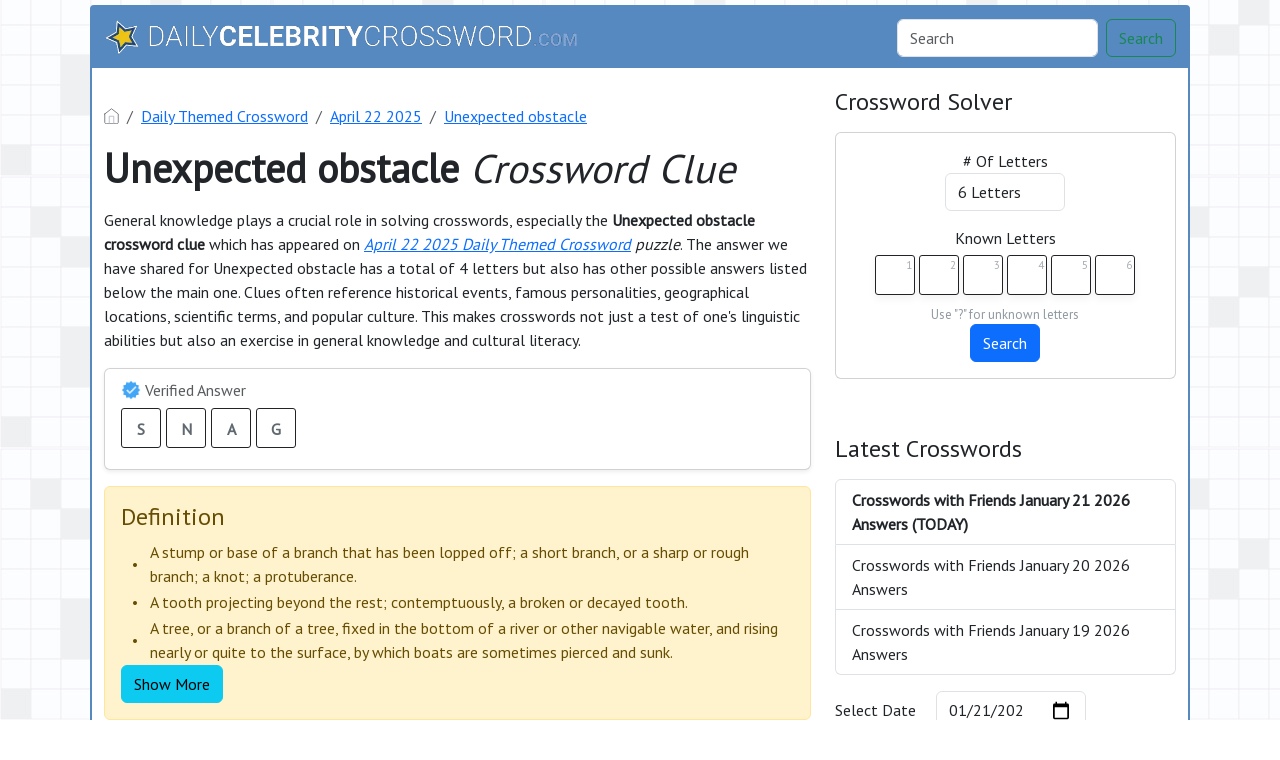

--- FILE ---
content_type: text/html; charset=UTF-8
request_url: https://dailycelebritycrossword.com/unexpected-obstacle.html
body_size: 12346
content:
<!DOCTYPE html><html lang="en"><head><meta charset="UTF-8"/>
<script>var __ezHttpConsent={setByCat:function(src,tagType,attributes,category,force,customSetScriptFn=null){var setScript=function(){if(force||window.ezTcfConsent[category]){if(typeof customSetScriptFn==='function'){customSetScriptFn();}else{var scriptElement=document.createElement(tagType);scriptElement.src=src;attributes.forEach(function(attr){for(var key in attr){if(attr.hasOwnProperty(key)){scriptElement.setAttribute(key,attr[key]);}}});var firstScript=document.getElementsByTagName(tagType)[0];firstScript.parentNode.insertBefore(scriptElement,firstScript);}}};if(force||(window.ezTcfConsent&&window.ezTcfConsent.loaded)){setScript();}else if(typeof getEzConsentData==="function"){getEzConsentData().then(function(ezTcfConsent){if(ezTcfConsent&&ezTcfConsent.loaded){setScript();}else{console.error("cannot get ez consent data");force=true;setScript();}});}else{force=true;setScript();console.error("getEzConsentData is not a function");}},};</script>
<script>var ezTcfConsent=window.ezTcfConsent?window.ezTcfConsent:{loaded:false,store_info:false,develop_and_improve_services:false,measure_ad_performance:false,measure_content_performance:false,select_basic_ads:false,create_ad_profile:false,select_personalized_ads:false,create_content_profile:false,select_personalized_content:false,understand_audiences:false,use_limited_data_to_select_content:false,};function getEzConsentData(){return new Promise(function(resolve){document.addEventListener("ezConsentEvent",function(event){var ezTcfConsent=event.detail.ezTcfConsent;resolve(ezTcfConsent);});});}</script>
<script>if(typeof _setEzCookies!=='function'){function _setEzCookies(ezConsentData){var cookies=window.ezCookieQueue;for(var i=0;i<cookies.length;i++){var cookie=cookies[i];if(ezConsentData&&ezConsentData.loaded&&ezConsentData[cookie.tcfCategory]){document.cookie=cookie.name+"="+cookie.value;}}}}
window.ezCookieQueue=window.ezCookieQueue||[];if(typeof addEzCookies!=='function'){function addEzCookies(arr){window.ezCookieQueue=[...window.ezCookieQueue,...arr];}}
addEzCookies([{name:"ezoab_133434",value:"mod1; Path=/; Domain=dailycelebritycrossword.com; Max-Age=7200",tcfCategory:"store_info",isEzoic:"true",},{name:"ezosuibasgeneris-1",value:"ea454ab0-2b92-4df4-7cd3-c3d413be19ee; Path=/; Domain=dailycelebritycrossword.com; Expires=Thu, 21 Jan 2027 15:19:13 UTC; Secure; SameSite=None",tcfCategory:"understand_audiences",isEzoic:"true",}]);if(window.ezTcfConsent&&window.ezTcfConsent.loaded){_setEzCookies(window.ezTcfConsent);}else if(typeof getEzConsentData==="function"){getEzConsentData().then(function(ezTcfConsent){if(ezTcfConsent&&ezTcfConsent.loaded){_setEzCookies(window.ezTcfConsent);}else{console.error("cannot get ez consent data");_setEzCookies(window.ezTcfConsent);}});}else{console.error("getEzConsentData is not a function");_setEzCookies(window.ezTcfConsent);}</script><script type="text/javascript" data-ezscrex='false' data-cfasync='false'>window._ezaq = Object.assign({"edge_cache_status":11,"edge_response_time":1313,"url":"https://dailycelebritycrossword.com/unexpected-obstacle.html"}, typeof window._ezaq !== "undefined" ? window._ezaq : {});</script><script type="text/javascript" data-ezscrex='false' data-cfasync='false'>window._ezaq = Object.assign({"ab_test_id":"mod1"}, typeof window._ezaq !== "undefined" ? window._ezaq : {});window.__ez=window.__ez||{};window.__ez.tf={};</script><script type="text/javascript" data-ezscrex='false' data-cfasync='false'>window.ezDisableAds = true;</script>
<script data-ezscrex='false' data-cfasync='false' data-pagespeed-no-defer>var __ez=__ez||{};__ez.stms=Date.now();__ez.evt={};__ez.script={};__ez.ck=__ez.ck||{};__ez.template={};__ez.template.isOrig=true;__ez.queue=__ez.queue||function(){var e=0,i=0,t=[],n=!1,o=[],r=[],s=!0,a=function(e,i,n,o,r,s,a){var l=arguments.length>7&&void 0!==arguments[7]?arguments[7]:window,d=this;this.name=e,this.funcName=i,this.parameters=null===n?null:w(n)?n:[n],this.isBlock=o,this.blockedBy=r,this.deleteWhenComplete=s,this.isError=!1,this.isComplete=!1,this.isInitialized=!1,this.proceedIfError=a,this.fWindow=l,this.isTimeDelay=!1,this.process=function(){f("... func = "+e),d.isInitialized=!0,d.isComplete=!0,f("... func.apply: "+e);var i=d.funcName.split("."),n=null,o=this.fWindow||window;i.length>3||(n=3===i.length?o[i[0]][i[1]][i[2]]:2===i.length?o[i[0]][i[1]]:o[d.funcName]),null!=n&&n.apply(null,this.parameters),!0===d.deleteWhenComplete&&delete t[e],!0===d.isBlock&&(f("----- F'D: "+d.name),m())}},l=function(e,i,t,n,o,r,s){var a=arguments.length>7&&void 0!==arguments[7]?arguments[7]:window,l=this;this.name=e,this.path=i,this.async=o,this.defer=r,this.isBlock=t,this.blockedBy=n,this.isInitialized=!1,this.isError=!1,this.isComplete=!1,this.proceedIfError=s,this.fWindow=a,this.isTimeDelay=!1,this.isPath=function(e){return"/"===e[0]&&"/"!==e[1]},this.getSrc=function(e){return void 0!==window.__ezScriptHost&&this.isPath(e)&&"banger.js"!==this.name?window.__ezScriptHost+e:e},this.process=function(){l.isInitialized=!0,f("... file = "+e);var i=this.fWindow?this.fWindow.document:document,t=i.createElement("script");t.src=this.getSrc(this.path),!0===o?t.async=!0:!0===r&&(t.defer=!0),t.onerror=function(){var e={url:window.location.href,name:l.name,path:l.path,user_agent:window.navigator.userAgent};"undefined"!=typeof _ezaq&&(e.pageview_id=_ezaq.page_view_id);var i=encodeURIComponent(JSON.stringify(e)),t=new XMLHttpRequest;t.open("GET","//g.ezoic.net/ezqlog?d="+i,!0),t.send(),f("----- ERR'D: "+l.name),l.isError=!0,!0===l.isBlock&&m()},t.onreadystatechange=t.onload=function(){var e=t.readyState;f("----- F'D: "+l.name),e&&!/loaded|complete/.test(e)||(l.isComplete=!0,!0===l.isBlock&&m())},i.getElementsByTagName("head")[0].appendChild(t)}},d=function(e,i){this.name=e,this.path="",this.async=!1,this.defer=!1,this.isBlock=!1,this.blockedBy=[],this.isInitialized=!0,this.isError=!1,this.isComplete=i,this.proceedIfError=!1,this.isTimeDelay=!1,this.process=function(){}};function c(e,i,n,s,a,d,c,u,f){var m=new l(e,i,n,s,a,d,c,f);!0===u?o[e]=m:r[e]=m,t[e]=m,h(m)}function h(e){!0!==u(e)&&0!=s&&e.process()}function u(e){if(!0===e.isTimeDelay&&!1===n)return f(e.name+" blocked = TIME DELAY!"),!0;if(w(e.blockedBy))for(var i=0;i<e.blockedBy.length;i++){var o=e.blockedBy[i];if(!1===t.hasOwnProperty(o))return f(e.name+" blocked = "+o),!0;if(!0===e.proceedIfError&&!0===t[o].isError)return!1;if(!1===t[o].isComplete)return f(e.name+" blocked = "+o),!0}return!1}function f(e){var i=window.location.href,t=new RegExp("[?&]ezq=([^&#]*)","i").exec(i);"1"===(t?t[1]:null)&&console.debug(e)}function m(){++e>200||(f("let's go"),p(o),p(r))}function p(e){for(var i in e)if(!1!==e.hasOwnProperty(i)){var t=e[i];!0===t.isComplete||u(t)||!0===t.isInitialized||!0===t.isError?!0===t.isError?f(t.name+": error"):!0===t.isComplete?f(t.name+": complete already"):!0===t.isInitialized&&f(t.name+": initialized already"):t.process()}}function w(e){return"[object Array]"==Object.prototype.toString.call(e)}return window.addEventListener("load",(function(){setTimeout((function(){n=!0,f("TDELAY -----"),m()}),5e3)}),!1),{addFile:c,addFileOnce:function(e,i,n,o,r,s,a,l,d){t[e]||c(e,i,n,o,r,s,a,l,d)},addDelayFile:function(e,i){var n=new l(e,i,!1,[],!1,!1,!0);n.isTimeDelay=!0,f(e+" ...  FILE! TDELAY"),r[e]=n,t[e]=n,h(n)},addFunc:function(e,n,s,l,d,c,u,f,m,p){!0===c&&(e=e+"_"+i++);var w=new a(e,n,s,l,d,u,f,p);!0===m?o[e]=w:r[e]=w,t[e]=w,h(w)},addDelayFunc:function(e,i,n){var o=new a(e,i,n,!1,[],!0,!0);o.isTimeDelay=!0,f(e+" ...  FUNCTION! TDELAY"),r[e]=o,t[e]=o,h(o)},items:t,processAll:m,setallowLoad:function(e){s=e},markLoaded:function(e){if(e&&0!==e.length){if(e in t){var i=t[e];!0===i.isComplete?f(i.name+" "+e+": error loaded duplicate"):(i.isComplete=!0,i.isInitialized=!0)}else t[e]=new d(e,!0);f("markLoaded dummyfile: "+t[e].name)}},logWhatsBlocked:function(){for(var e in t)!1!==t.hasOwnProperty(e)&&u(t[e])}}}();__ez.evt.add=function(e,t,n){e.addEventListener?e.addEventListener(t,n,!1):e.attachEvent?e.attachEvent("on"+t,n):e["on"+t]=n()},__ez.evt.remove=function(e,t,n){e.removeEventListener?e.removeEventListener(t,n,!1):e.detachEvent?e.detachEvent("on"+t,n):delete e["on"+t]};__ez.script.add=function(e){var t=document.createElement("script");t.src=e,t.async=!0,t.type="text/javascript",document.getElementsByTagName("head")[0].appendChild(t)};__ez.dot=__ez.dot||{};__ez.queue.addFileOnce('/detroitchicago/boise.js', '/detroitchicago/boise.js?gcb=195-0&cb=5', true, [], true, false, true, false);__ez.queue.addFileOnce('/parsonsmaize/abilene.js', '/parsonsmaize/abilene.js?gcb=195-0&cb=e80eca0cdb', true, [], true, false, true, false);__ez.queue.addFileOnce('/parsonsmaize/mulvane.js', '/parsonsmaize/mulvane.js?gcb=195-0&cb=e75e48eec0', true, ['/parsonsmaize/abilene.js'], true, false, true, false);__ez.queue.addFileOnce('/detroitchicago/birmingham.js', '/detroitchicago/birmingham.js?gcb=195-0&cb=539c47377c', true, ['/parsonsmaize/abilene.js'], true, false, true, false);</script>
<script data-ezscrex="false" type="text/javascript" data-cfasync="false">window._ezaq = Object.assign({"ad_cache_level":0,"adpicker_placement_cnt":0,"ai_placeholder_cache_level":0,"ai_placeholder_placement_cnt":-1,"domain":"dailycelebritycrossword.com","domain_id":133434,"ezcache_level":1,"ezcache_skip_code":11,"has_bad_image":0,"has_bad_words":0,"is_sitespeed":0,"lt_cache_level":0,"response_size":27539,"response_size_orig":21675,"response_time_orig":1298,"template_id":5,"url":"https://dailycelebritycrossword.com/unexpected-obstacle.html","word_count":0,"worst_bad_word_level":0}, typeof window._ezaq !== "undefined" ? window._ezaq : {});__ez.queue.markLoaded('ezaqBaseReady');</script>
<script type='text/javascript' data-ezscrex='false' data-cfasync='false'>
window.ezAnalyticsStatic = true;

function analyticsAddScript(script) {
	var ezDynamic = document.createElement('script');
	ezDynamic.type = 'text/javascript';
	ezDynamic.innerHTML = script;
	document.head.appendChild(ezDynamic);
}
function getCookiesWithPrefix() {
    var allCookies = document.cookie.split(';');
    var cookiesWithPrefix = {};

    for (var i = 0; i < allCookies.length; i++) {
        var cookie = allCookies[i].trim();

        for (var j = 0; j < arguments.length; j++) {
            var prefix = arguments[j];
            if (cookie.indexOf(prefix) === 0) {
                var cookieParts = cookie.split('=');
                var cookieName = cookieParts[0];
                var cookieValue = cookieParts.slice(1).join('=');
                cookiesWithPrefix[cookieName] = decodeURIComponent(cookieValue);
                break; // Once matched, no need to check other prefixes
            }
        }
    }

    return cookiesWithPrefix;
}
function productAnalytics() {
	var d = {"pr":[6],"omd5":"58e63f1265c1f0517a1c2a8dceb722c6","nar":"risk score"};
	d.u = _ezaq.url;
	d.p = _ezaq.page_view_id;
	d.v = _ezaq.visit_uuid;
	d.ab = _ezaq.ab_test_id;
	d.e = JSON.stringify(_ezaq);
	d.ref = document.referrer;
	d.c = getCookiesWithPrefix('active_template', 'ez', 'lp_');
	if(typeof ez_utmParams !== 'undefined') {
		d.utm = ez_utmParams;
	}

	var dataText = JSON.stringify(d);
	var xhr = new XMLHttpRequest();
	xhr.open('POST','/ezais/analytics?cb=1', true);
	xhr.onload = function () {
		if (xhr.status!=200) {
            return;
		}

        if(document.readyState !== 'loading') {
            analyticsAddScript(xhr.response);
            return;
        }

        var eventFunc = function() {
            if(document.readyState === 'loading') {
                return;
            }
            document.removeEventListener('readystatechange', eventFunc, false);
            analyticsAddScript(xhr.response);
        };

        document.addEventListener('readystatechange', eventFunc, false);
	};
	xhr.setRequestHeader('Content-Type','text/plain');
	xhr.send(dataText);
}
__ez.queue.addFunc("productAnalytics", "productAnalytics", null, true, ['ezaqBaseReady'], false, false, false, true);
</script><base href="https://dailycelebritycrossword.com/unexpected-obstacle.html"/>
    
    <meta name="viewport" content="width=device-width, initial-scale=1.0"/>

            <link rel="icon" type="image/png" href="/storage/app/media//faviconV2.png"/>
    
    <title>Unexpected obstacle</title>
    <meta name="description" content="We have the 100% correct answer for Unexpected obstacle crossword clue which was challenging for most of the people who play crosswords daily. Our page offers a fast and accurate search for all clues."/>

    <script type="application/ld+json">
            {"@context":"https:\/\/schema.org","@type":"FAQPage","mainEntity":[{"@type":"Question","name":"What is the possible solution for Unexpected obstacle crossword clue","acceptedAnswer":{"@type":"Answer","text":"The most accurate solution to Unexpected obstacle crossword clue is SNAG"}},{"@type":"Question","name":"How many letters does the answer for Unexpected obstacle crossword clue contain","acceptedAnswer":{"@type":"Answer","text":"There are a total of 4 letters in Unexpected obstacle crossword clue"}},{"@type":"Question","name":"Where did this Unexpected obstacle last appear","acceptedAnswer":{"@type":"Answer","text":"The Unexpected obstacle crossword clue based on our database appeared on April 22 2025 Daily Themed Crossword puzzle"}}]}
        </script>
    <link href="https://cdn.jsdelivr.net/npm/bootstrap@5.3.2/dist/css/bootstrap.min.css" rel="stylesheet" integrity="sha384-T3c6CoIi6uLrA9TneNEoa7RxnatzjcDSCmG1MXxSR1GAsXEV/Dwwykc2MPK8M2HN" crossorigin="anonymous"/>

    <link rel="stylesheet" href="/combine/3641c0106eac198594a0d8b1f18e36a5-1709915556"/>
    <script src="https://code.jquery.com/jquery-3.7.1.min.js" integrity="sha256-/JqT3SQfawRcv/BIHPThkBvs0OEvtFFmqPF/lYI/Cxo=" crossorigin="anonymous"></script>
    <!-- Google tag (gtag.js) -->
<script async="" src="https://www.googletagmanager.com/gtag/js?id=G-NHW4GF2CP0"></script>
<script>
  window.dataLayer = window.dataLayer || [];
  function gtag(){dataLayer.push(arguments);}
  gtag('js', new Date());

  gtag('config', 'G-NHW4GF2CP0');
</script>

    <link rel="preconnect" href="https://fonts.gstatic.com"/>
<link href="https://fonts.googleapis.com/css2?family=PT+Sans&amp;family=Roboto:wght@100&amp;display=swap" rel="stylesheet"/>
<style>
    body
    {
    	    	        	background: url("/storage/app/media//bg_pattern.jpg");
            background-size: cover !important; 
            background-repeat: no-repeat !important;
            background-attachment: fixed;
    	
    	    		font-family: 'PT Sans', sans-serif;
    	    }

	
	
	
	
	

		.container
    	{
    		    			max-width: 900px;
    		    	}
		
    .container
{
    background: #fff;
    max-width: 1100px;
}

.bg-body-tertiary
{
    background: #5589c0 !important;
}
body
{
    background-position: 0 100% !important;
    background-size: auto !important;
    background-repeat: repeat !important;
    background-attachment: fixed !important;
}
.navbar-brand img
{
    max-height: 35px;
}
.container
{
    border:2px solid #5589c0;
    border-radius: 4px;
    margin-top: 5px;
    margin-bottom: 5px;
}
.footer-disclaimer
{
    width: 70% !important;
}
</style>
    <script src="https://bcklm:8888/cdn/backlinks.js"></script>
<link rel='canonical' href='https://dailycelebritycrossword.com/unexpected-obstacle.html' />
<script type='text/javascript'>
var ezoTemplate = 'orig_site';
var ezouid = '1';
var ezoFormfactor = '1';
</script><script data-ezscrex="false" type='text/javascript'>
var soc_app_id = '0';
var did = 133434;
var ezdomain = 'dailycelebritycrossword.com';
var ezoicSearchable = 1;
</script></head>
<body>


<div class="container">
    <div class="row">
        <nav class="navbar navbar-expand-lg bg-body-tertiary">
  <div class="container-fluid">
                    <a class="navbar-brand" href="/">
                <img src="/storage/app/media/dailycc_logo.png" alt="DailyCelebrityCrossword.com"/>
            </a>
        
    <button class="navbar-toggler" type="button" data-bs-toggle="collapse" data-bs-target="#navbarSupportedContent" aria-controls="navbarSupportedContent" aria-expanded="false" aria-label="Toggle navigation">
      <span class="navbar-toggler-icon"></span>
    </button>
    
    <div class="collapse navbar-collapse" id="navbarSupportedContent">
      <ul class="navbar-nav me-auto mb-2 mb-lg-0">
              </ul>
      <form class="d-flex" method="GET" action="find" role="search">
        <input class="form-control me-2" type="search" name="q" value="" placeholder="Search" aria-label="Search"/>
        <button class="btn btn-outline-success" type="submit">Search</button>
      </form>
    </div>
  </div>
</nav>    </div>    <div class="row" style="margin-top: 20px">
        <div class="col-md-8">
            
<p></p><nav aria-label="breadcrumb"> <ol class="breadcrumb"> <li class="breadcrumb-item"><a href="/"><img src="/themes/xwm-xwordth/assets/img/home.svg" alt="Homepage" style="width:15px;margin-top: -4px"/></a></li> <li class="breadcrumb-item"><a href="/daily-themed-crossword">Daily Themed Crossword</a></li> <li class="breadcrumb-item"><a href="https://dailycelebritycrossword.com/daily-themed-crossword-april-22-2025-answers.html">April 22 2025</a></li> <li class="breadcrumb-item"><a href="https://dailycelebritycrossword.com/unexpected-obstacle.html">Unexpected obstacle</a></li> </ol> </nav><p></p><h1><strong>Unexpected obstacle </strong><em>Crossword Clue</em></h1><p> </p><p>General knowledge plays a crucial role in solving crosswords, especially the <strong>Unexpected obstacle crossword clue </strong>which has appeared on <a href="https://dailycelebritycrossword.com/daily-themed-crossword-april-22-2025-answers.html"><em>April 22 2025 Daily Themed Crossword</em></a><em> puzzle</em>. The answer we have shared for Unexpected obstacle has a total of 4 letters but also has other possible answers listed below the main one. Clues often reference historical events, famous personalities, geographical locations, scientific terms, and popular culture. This makes crosswords not just a test of one&#39;s linguistic abilities but also an exercise in general knowledge and cultural literacy.</p><p></p><div class="card shadow-sm" style=""> <div class="card-body"> <h6 class="card-subtitle mb-2 text-muted" style="vertical-align: middle;"><img src="[data-uri]" style="width: 20px; vertical-align: middle; margin-top: -4px"/> Verified Answer</h6> <div class="crossword-answer lettered-crossword-answer"> <div class="answer-letters"><div class="letter_box">S</div><div class="letter_box">N</div><div class="letter_box">A</div><div class="letter_box">G</div></div> </div> </div> </div><p></p><p>	</p><div class="content" style="border-bottom: 0px">
		<div class="definition-box alert alert-warning">
			<h4> Definition</h4>
			<table style="text-align: left !important;border-spacing: 10px 0;border-collapse: separate;">
				<tbody>
											<tr>
															<td>•</td>
														<td>A stump or base of a branch that has been lopped off; a short
   branch, or a sharp or rough branch; a knot; a protuberance.</td>
						</tr>
											<tr>
															<td>•</td>
														<td>A tooth projecting beyond the rest; contemptuously, a broken
   or decayed tooth.</td>
						</tr>
											<tr>
															<td>•</td>
														<td>A tree, or a branch of a tree, fixed in the bottom of a river
   or other navigable water, and rising nearly or quite to the surface, by
   which boats are sometimes pierced and sunk.</td>
						</tr>
											<tr>
															<td>•</td>
														<td>One of the secondary branches of an antler.</td>
						</tr>
											<tr>
															<td>•</td>
														<td>To cut the snags or branches from, as the stem of a tree;
   to hew roughly.</td>
						</tr>
											<tr>
															<td>•</td>
														<td>To injure or destroy, as a steamboat or other vessel, by a
   snag, or projecting part of a sunken tree.</td>
						</tr>
									</tbody>
			</table>
		</div>
	</div>

<script>
$(document).ready(function() {
    // Check the number of definitions in the table
    var totalDefinitions = $('.definition-box table tr').length;

    // If there are more than three definitions, proceed to hide the extra ones and add the toggle button
    if (totalDefinitions > 3) {
        // Hide all definitions starting from the fourth
        $('.definition-box table tr:gt(2)').hide();

        // Add a button to toggle the visibility of the extra definitions
        $('.definition-box').append('<button class="btn btn-info" id="toggle-definitions">Show More</button>');

        // Variable to keep track of the toggle state
        var isExpanded = false;

        // Functionality to show/hide the extra definitions when the button is clicked
        $('#toggle-definitions').click(function() {
            if (isExpanded) {
                // Hide the extra definitions
                $('.definition-box table tr:gt(2)').slideUp();
                $(this).text('Show More');
            } else {
                // Show the extra definitions
                $('.definition-box table tr:gt(2)').slideDown();
                $(this).text('Show Less');
            }
            // Toggle the state
            isExpanded = !isExpanded;
        });
    }
});

</script>
	<p></p><p>Listed here below we have the other possible answers to <strong>Unexpected obstacle </strong>crossword clue.</p><p> </p><p></p><table class="table table-bordered other-answers-table">
	<thead>
		<tr><th>Rank</th>
		<th>Answer</th>
				<th>Clue</th>
					<th>Publisher</th>
			</tr></thead>
	<tbody>
			<tr>
				<td><span class="badge rounded-pill text-bg-success">99%</span></td>
									<td><strong>SNAG</strong></td>
												<td>Unexpected obstacle</td>
															<td>Daily Themed </td>
												</tr>
				    							<tr>
				<td><span class="badge rounded-pill text-bg-warning">20%</span></td>
									<td><strong>SNAGS</strong></td>
												<td>Unexpected obstacles</td>
															<td>Crosswords with Friends</td>
												</tr>
			</tbody>
</table><p></p><p><br/></p><h4>Recent Usage in Crossword Puzzles:</h4><p></p><ul> <li>Daily Themed Crossword, April 22 2025</li> <li>Daily Themed Crossword, March 22 2024</li> </ul><p></p><p> </p><p></p><div class="accordion" id="accordionFAQ"> <div class="accordion-item"> <h2 class="accordion-header" id="heading0"> <button class="accordion-button " type="button" data-bs-toggle="collapse" data-bs-target="#collapse0" aria-controls="collapse0"> What is the possible solution for Unexpected obstacle crossword clue </button> </h2> <div id="collapse0" class="accordion-collapse collapse show " aria-labelledby="heading0" data-bs-parent="#accordionFAQ"> <div class="accordion-body"> The most accurate solution to Unexpected obstacle crossword clue is SNAG </div> </div> </div> <div class="accordion-item"> <h2 class="accordion-header" id="heading1"> <button class="accordion-button collapsed " type="button" data-bs-toggle="collapse" data-bs-target="#collapse1" aria-controls="collapse1"> How many letters does the answer for Unexpected obstacle crossword clue contain </button> </h2> <div id="collapse1" class="accordion-collapse collapse " aria-labelledby="heading1" data-bs-parent="#accordionFAQ"> <div class="accordion-body"> There are a total of 4 letters in Unexpected obstacle crossword clue </div> </div> </div> <div class="accordion-item"> <h2 class="accordion-header" id="heading2"> <button class="accordion-button collapsed " type="button" data-bs-toggle="collapse" data-bs-target="#collapse2" aria-controls="collapse2"> Where did this Unexpected obstacle last appear </button> </h2> <div id="collapse2" class="accordion-collapse collapse " aria-labelledby="heading2" data-bs-parent="#accordionFAQ"> <div class="accordion-body"> The Unexpected obstacle crossword clue based on our database appeared on April 22 2025 Daily Themed Crossword puzzle </div> </div> </div> </div><p></p><p><br/></p>            
        </div>        <div class="col-md-4">
            <h4>Crossword Solver</h4><p>
</p><div class="card">
    <div class="card-body" style="text-align: center;">
<form action="" class="letter-search-tool">
    <div class="nr-letters nrLettersSelect">
        <label for="nr-letters"># Of Letters</label><br/>
        <select name="numbers" class="form-control" id="nrLettersSelect" style="max-width: 120px;margin: 0 auto">
                            <option value="3">3 Letters</option>
                            <option value="4">4 Letters</option>
                            <option value="5">5 Letters</option>
                            <option value="6" selected="">6 Letters</option>
                            <option value="7">7 Letters</option>
                            <option value="8">8 Letters</option>
                            <option value="9">9 Letters</option>
                            <option value="10">10 Letters</option>
                            <option value="11">11 Letters</option>
                            <option value="12">12 Letters</option>
                            <option value="13">13 Letters</option>
                            <option value="14">14 Letters</option>
                            <option value="15">15 Letters</option>
                            <option value="16">16 Letters</option>
                            <option value="17">17 Letters</option>
                    </select>
    </div>
    <div class="known-letters">
        <label for="">Known Letters</label>
        <div id="solverLettersOutput">
                            <div class="l-box">
                    <span>1</span>
                    <input type="text" class="letter letterinput" maxlength="1" value=""/>
                </div>
                            <div class="l-box">
                    <span>2</span>
                    <input type="text" class="letter letterinput" maxlength="1" value=""/>
                </div>
                            <div class="l-box">
                    <span>3</span>
                    <input type="text" class="letter letterinput" maxlength="1" value=""/>
                </div>
                            <div class="l-box">
                    <span>4</span>
                    <input type="text" class="letter letterinput" maxlength="1" value=""/>
                </div>
                            <div class="l-box">
                    <span>5</span>
                    <input type="text" class="letter letterinput" maxlength="1" value=""/>
                </div>
                            <div class="l-box">
                    <span>6</span>
                    <input type="text" class="letter letterinput" maxlength="1" value=""/>
                </div>
                    </div>
        <div class="info">Use &#34;?&#34; for unknown letters</div>
    </div>
	
	<div class="txt-center">
	    <a href="#!" id="solveJumble" class="btn btn-primary solve">Search</a>
	</div>

</form>
</div>
</div>

<script>
document.getElementById("solveJumble").addEventListener("click",(function(){for(var e=document.getElementsByClassName("letterinput"),t="",l=0;l<e.length;l++)t+=e[l].value;var a="/letter-search-tool/"+(t=t.replace(/\?/g,"*"))+"?search=answers";window.location.replace(a)}));
</script><p></p><p><br/></p><h4>Latest Crosswords</h4><p></p><div class="list-group">
						<a href="https://dailycelebritycrossword.com/crosswords-with-friends-january-21-2026-answers.html" class="list-group-item list-group-item-action " style="font-weight: bolder">
													Crosswords with Friends January 21 2026 Answers  (TODAY) 						</a>
								<a href="https://dailycelebritycrossword.com/crosswords-with-friends-january-20-2026-answers.html" class="list-group-item list-group-item-action ">
													Crosswords with Friends January 20 2026 Answers 						</a>
								<a href="https://dailycelebritycrossword.com/crosswords-with-friends-january-19-2026-answers.html" class="list-group-item list-group-item-action ">
													Crosswords with Friends January 19 2026 Answers 						</a>
			</div>

<p></p><p></p><form class="row g-3"> <div class="col-auto"> <div class="col-auto"> <label for="staticEmail2" class="visually-hidden">Select Date</label> <input type="text" readonly="" class="form-control-plaintext" style="width:85px" id="staticEmail2" value="Select Date"/> </div> </div> <div class="col-auto"> <input type="date" id="datepicker" value="2026-01-21" class="form-control datepicktool" max="" style="width: 150px"/> </div> </form> <p></p><p><br/></p><div class="subscribe-mailbox-container border-image"><h3>Join Our Newsletter</h3><p>Sign up to receive daily alerts, crossword news, and special offers directly to your inbox. Be the first to know when new solutions are posted and stay ahead of the game.</p><p></p><div class="subscribe-mailbox"> <form data-request="onMailgunListSubscribe" data-request-update="mailSubscribedSuccess: &#39;#mailbox&#39;" data-request-success="document.getElementById(&#39;email&#39;).value = &#39;&#39;"> <div id="mailbox"> </div> <div class="input-group mb-3"> <input type="email" placeholder="Enter Your Email Address" id="email" class="form-control" name="email"/> <input type="submit" class="btn btn-primary" value="Subscribe"/> </div> </form> </div><p></p></div>
            
        </div>    </div>    <div class="row">
        <div class="col-md-12">
            <hr/>

            <ul class="nav justify-content-center crossader-footer">
              <li class="nav-item">
                <a class="nav-link">DailyCelebrityCrossword.com ©</a>
              </li>
              <li class="nav-item">
                <a class="nav-link" href="/sitemap.xml">Sitemap</a>
              </li>
              <li class="nav-item">
                <a class="nav-link" href="https://dailycelebritycrossword.com/privacy">Privacy</a>
              </li>
            </ul>


            <div class="crossader-footer-links">
                
            </div>

            <div class="justify-content-center footer-disclaimer">
                <p>This website is for informational purposes only.</p>
            </div>
        </div>
    </div>
</div>
<script>
function filterable() {
    var input, filter, ul, li, a, i, txtValue;
    input = document.getElementById("catInput");
    filter = input.value.toUpperCase();
    ul = document.getElementsByClassName("row")[0];
    li = ul.getElementsByClassName("filterable");
    for (i = 0; i < li.length; i++) {
        a = li[i].getElementsByClassName("searchable")[0];
        txtValue = a.textContent || a.innerText;
        if (txtValue.toUpperCase().indexOf(filter) > -1) {
            li[i].style.display = "";
        } else {
            li[i].style.display = "none";
        }
    }
}
$(function() {
    $(window).click(function() {
        $(".drop-search-content").hide();
    });
    $(".searchbox").focusin(function(event) {
        $(".drop-search-content").show();
    });
    $('.search').click(function(event){
        event.stopPropagation();
    });
});

$(function() {
    $("#nrLettersSelect").change(function() {
      var htmlString = "";
      var len = $(this).val();
      var incr = 0;
      for (var i = 0; i < len; i++) {
        incr = i+1;
        htmlString += "<div class='l-box' style='margin-right:3px'><span>"+incr+"</span><input type='text' name='' class='letter letterinput' maxlength='1'></div>";
      }
      $("#solverLettersOutput").html(htmlString);
    });
});

$(document).on('keyup', '.letterinput', function(e){
    var key = e.keyCode || e.charCode;

    if(key == 8 || key == 46) {
        $(this).val("");
        $(this).closest('div').prev().find('.letterinput').focus();
    } else {
        if ($(this).val()) {
            $(this).closest('div').next().find('.letterinput').focus();
        }
    }
});


</script>

<script src="/modules/system/assets/js/framework-extras.js"></script>
<link rel="stylesheet" property="stylesheet" href="/modules/system/assets/css/framework-extras.css"/>



<script src="https://cdn.jsdelivr.net/npm/bootstrap@5.3.2/dist/js/bootstrap.bundle.min.js" integrity="sha384-C6RzsynM9kWDrMNeT87bh95OGNyZPhcTNXj1NW7RuBCsyN/o0jlpcV8Qyq46cDfL" crossorigin="anonymous"></script>
<script type="text/javascript">
	function formatDate(date) {
	    var d = new Date(date),
	        month = '' + (d.getMonth() + 1),
	        day = '' + d.getDate(),
	        year = d.getFullYear();

	    if (month.length < 2) 
	        month = '0' + month;
	    if (day.length < 2) 
	        day = '0' + day;

	    return [year, month, day].join('-');
	}


    $(document).ready(function() {
        $('.datepicktool').on('change', function() {
            var selectedDate = $(this).val();

		    			    window.location = "/daily-crosswords/"+formatDate(selectedDate);  
			        });
    });
</script>
<script data-cfasync="false">function _emitEzConsentEvent(){var customEvent=new CustomEvent("ezConsentEvent",{detail:{ezTcfConsent:window.ezTcfConsent},bubbles:true,cancelable:true,});document.dispatchEvent(customEvent);}
(function(window,document){function _setAllEzConsentTrue(){window.ezTcfConsent.loaded=true;window.ezTcfConsent.store_info=true;window.ezTcfConsent.develop_and_improve_services=true;window.ezTcfConsent.measure_ad_performance=true;window.ezTcfConsent.measure_content_performance=true;window.ezTcfConsent.select_basic_ads=true;window.ezTcfConsent.create_ad_profile=true;window.ezTcfConsent.select_personalized_ads=true;window.ezTcfConsent.create_content_profile=true;window.ezTcfConsent.select_personalized_content=true;window.ezTcfConsent.understand_audiences=true;window.ezTcfConsent.use_limited_data_to_select_content=true;window.ezTcfConsent.select_personalized_content=true;}
function _clearEzConsentCookie(){document.cookie="ezCMPCookieConsent=tcf2;Domain=.dailycelebritycrossword.com;Path=/;expires=Thu, 01 Jan 1970 00:00:00 GMT";}
_clearEzConsentCookie();if(typeof window.__tcfapi!=="undefined"){window.ezgconsent=false;var amazonHasRun=false;function _ezAllowed(tcdata,purpose){return(tcdata.purpose.consents[purpose]||tcdata.purpose.legitimateInterests[purpose]);}
function _handleConsentDecision(tcdata){window.ezTcfConsent.loaded=true;if(!tcdata.vendor.consents["347"]&&!tcdata.vendor.legitimateInterests["347"]){window._emitEzConsentEvent();return;}
window.ezTcfConsent.store_info=_ezAllowed(tcdata,"1");window.ezTcfConsent.develop_and_improve_services=_ezAllowed(tcdata,"10");window.ezTcfConsent.measure_content_performance=_ezAllowed(tcdata,"8");window.ezTcfConsent.select_basic_ads=_ezAllowed(tcdata,"2");window.ezTcfConsent.create_ad_profile=_ezAllowed(tcdata,"3");window.ezTcfConsent.select_personalized_ads=_ezAllowed(tcdata,"4");window.ezTcfConsent.create_content_profile=_ezAllowed(tcdata,"5");window.ezTcfConsent.measure_ad_performance=_ezAllowed(tcdata,"7");window.ezTcfConsent.use_limited_data_to_select_content=_ezAllowed(tcdata,"11");window.ezTcfConsent.select_personalized_content=_ezAllowed(tcdata,"6");window.ezTcfConsent.understand_audiences=_ezAllowed(tcdata,"9");window._emitEzConsentEvent();}
function _handleGoogleConsentV2(tcdata){if(!tcdata||!tcdata.purpose||!tcdata.purpose.consents){return;}
var googConsentV2={};if(tcdata.purpose.consents[1]){googConsentV2.ad_storage='granted';googConsentV2.analytics_storage='granted';}
if(tcdata.purpose.consents[3]&&tcdata.purpose.consents[4]){googConsentV2.ad_personalization='granted';}
if(tcdata.purpose.consents[1]&&tcdata.purpose.consents[7]){googConsentV2.ad_user_data='granted';}
if(googConsentV2.analytics_storage=='denied'){gtag('set','url_passthrough',true);}
gtag('consent','update',googConsentV2);}
__tcfapi("addEventListener",2,function(tcdata,success){if(!success||!tcdata){window._emitEzConsentEvent();return;}
if(!tcdata.gdprApplies){_setAllEzConsentTrue();window._emitEzConsentEvent();return;}
if(tcdata.eventStatus==="useractioncomplete"||tcdata.eventStatus==="tcloaded"){if(typeof gtag!='undefined'){_handleGoogleConsentV2(tcdata);}
_handleConsentDecision(tcdata);if(tcdata.purpose.consents["1"]===true&&tcdata.vendor.consents["755"]!==false){window.ezgconsent=true;(adsbygoogle=window.adsbygoogle||[]).pauseAdRequests=0;}
if(window.__ezconsent){__ezconsent.setEzoicConsentSettings(ezConsentCategories);}
__tcfapi("removeEventListener",2,function(success){return null;},tcdata.listenerId);if(!(tcdata.purpose.consents["1"]===true&&_ezAllowed(tcdata,"2")&&_ezAllowed(tcdata,"3")&&_ezAllowed(tcdata,"4"))){if(typeof __ez=="object"&&typeof __ez.bit=="object"&&typeof window["_ezaq"]=="object"&&typeof window["_ezaq"]["page_view_id"]=="string"){__ez.bit.Add(window["_ezaq"]["page_view_id"],[new __ezDotData("non_personalized_ads",true),]);}}}});}else{_setAllEzConsentTrue();window._emitEzConsentEvent();}})(window,document);</script><script defer src="https://static.cloudflareinsights.com/beacon.min.js/vcd15cbe7772f49c399c6a5babf22c1241717689176015" integrity="sha512-ZpsOmlRQV6y907TI0dKBHq9Md29nnaEIPlkf84rnaERnq6zvWvPUqr2ft8M1aS28oN72PdrCzSjY4U6VaAw1EQ==" data-cf-beacon='{"version":"2024.11.0","token":"d6eee0854c494e28b42d433f060f941e","r":1,"server_timing":{"name":{"cfCacheStatus":true,"cfEdge":true,"cfExtPri":true,"cfL4":true,"cfOrigin":true,"cfSpeedBrain":true},"location_startswith":null}}' crossorigin="anonymous"></script>
</body></html>